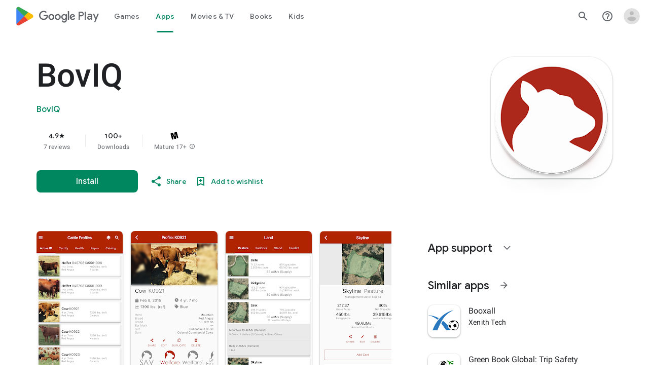

--- FILE ---
content_type: text/plain; charset=utf-8
request_url: https://play.google.com/play/log?format=json&authuser&proto_v2=true
body_size: -435
content:
["900000","1768920580692"]